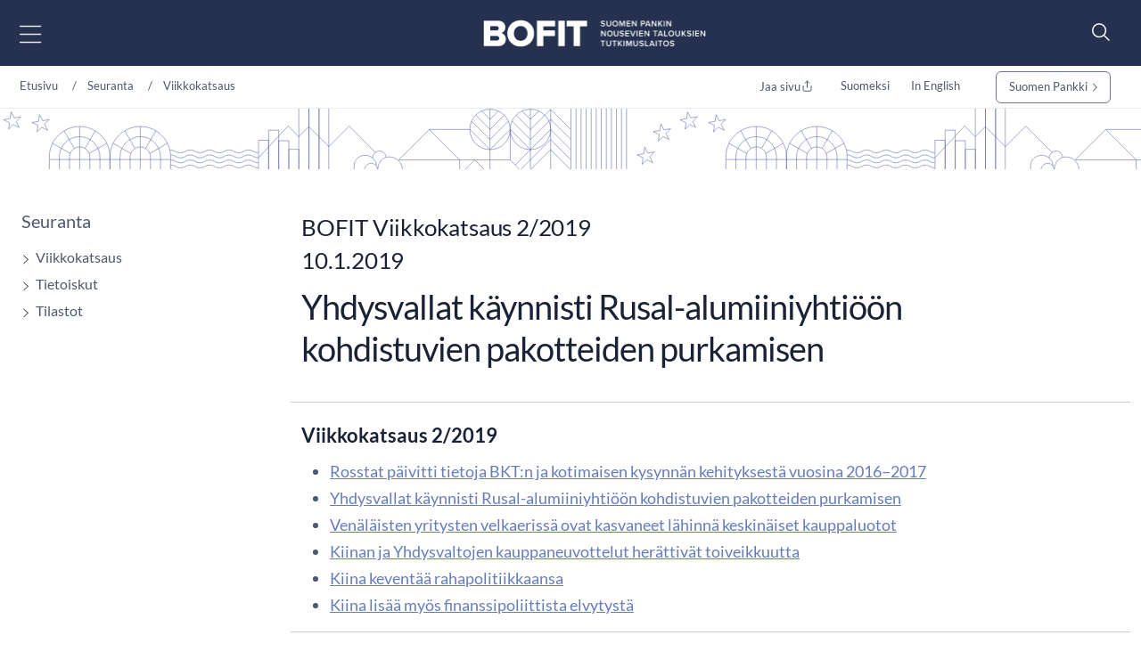

--- FILE ---
content_type: text/html; charset=utf-8
request_url: https://www.bofit.fi/fi/seuranta/viikkokatsaus/2019/vw201902_2/
body_size: 15077
content:



<!DOCTYPE html>
<html lang="fi" prefix="og: http://ogp.me/ns#">
<head>
    <title>Yhdysvallat k&#xE4;ynnisti Rusal-alumiiniyhti&#xF6;&#xF6;n kohdistuvien pakotteiden purkamisen</title>
    <meta charset="utf-8" />
    <meta http-equiv="X-UA-Compatible" content="IE=10" />
    <meta name="viewport" content="width=device-width, initial-scale=1.0" />
    <meta name="description" content="Suomen Pankin nousevien talouksien tutkimuslaitos, BOFIT, on kansainv&#xE4;lisesti korkeatasoinen nouseviin talouksiin ja koko maailmantalouden ilmi&#xF6;ihin erikoistunut tutkimuslaitos." />
    <meta name="keywords" content="Ven&#xE4;j&#xE4;" />

    <meta name="author" content="BOFIT">

    <link rel="apple-touch-icon" sizes="180x180" href="/img/favicons/apple-touch-icon.png">



        <link rel="icon" type="image/png" href="/img/favicons/favicon-32x32.png" sizes="32x32">
        <link rel="icon" type="image/png" href="/img/favicons/favicon-16x16.png" sizes="16x16">
    <link rel="manifest" href="/img/favicons/manifest.json">
    <meta name="msapplication-TileColor" content="#ffffff">
    <meta name="msapplication-TileImage" content="/img/favicons/mstile-144x144.png">
    <meta name="theme-color" content="#ffffff">

    <meta name="twitter:card" content="summary">
    <meta name="twitter:site">
    <meta name="twitter:title" content="Yhdysvallat k&#xE4;ynnisti Rusal-alumiiniyhti&#xF6;&#xF6;n kohdistuvien pakotteiden purkamisen">
    <meta name="twitter:description" content="Suomen Pankin nousevien talouksien tutkimuslaitos, BOFIT, on kansainv&#xE4;lisesti korkeatasoinen nouseviin talouksiin ja koko maailmantalouden ilmi&#xF6;ihin erikoistunut tutkimuslaitos.">
    <meta name="twitter:image" content="https://www.bofit.fi/globalassets/bofit/kuvat/seuranta/bofit-viikkokatsaus-1920x1080.jpg">

    <meta property="og:title" content="Yhdysvallat k&#xE4;ynnisti Rusal-alumiiniyhti&#xF6;&#xF6;n kohdistuvien pakotteiden purkamisen" />
    <meta property="og:url" content="/fi/seuranta/viikkokatsaus/2019/vw201902_2/" />
    <meta property="og:image" content="https://www.bofit.fi/globalassets/bofit/kuvat/seuranta/bofit-viikkokatsaus-1920x1080.jpg" />
    <meta property="og:description" content="Suomen Pankin nousevien talouksien tutkimuslaitos, BOFIT, on kansainv&#xE4;lisesti korkeatasoinen nouseviin talouksiin ja koko maailmantalouden ilmi&#xF6;ihin erikoistunut tutkimuslaitos." />
    <meta property="og:site_name" content="BOFIT" />



    <link href="https://www.bofit.fi/fi/seuranta/viikkokatsaus/2019/vw201902_2/" rel="canonical" />
    <link href="https://www.bofit.fi/en/monitoring/weekly/2019/vw201902_2/" hreflang="en" rel="alternate" /><link href="https://www.bofit.fi/fi/seuranta/viikkokatsaus/2019/vw201902_2/" hreflang="fi" rel="alternate" />

    <meta name="google-site-verification" content="_sKMrHuECQvfU58WXx1jRXHNkekKR_C8uEb4KVG2svI" />
    <script type="text/javascript">!function(T,l,y){var S=T.location,k="script",D="instrumentationKey",C="ingestionendpoint",I="disableExceptionTracking",E="ai.device.",b="toLowerCase",w="crossOrigin",N="POST",e="appInsightsSDK",t=y.name||"appInsights";(y.name||T[e])&&(T[e]=t);var n=T[t]||function(d){var g=!1,f=!1,m={initialize:!0,queue:[],sv:"5",version:2,config:d};function v(e,t){var n={},a="Browser";return n[E+"id"]=a[b](),n[E+"type"]=a,n["ai.operation.name"]=S&&S.pathname||"_unknown_",n["ai.internal.sdkVersion"]="javascript:snippet_"+(m.sv||m.version),{time:function(){var e=new Date;function t(e){var t=""+e;return 1===t.length&&(t="0"+t),t}return e.getUTCFullYear()+"-"+t(1+e.getUTCMonth())+"-"+t(e.getUTCDate())+"T"+t(e.getUTCHours())+":"+t(e.getUTCMinutes())+":"+t(e.getUTCSeconds())+"."+((e.getUTCMilliseconds()/1e3).toFixed(3)+"").slice(2,5)+"Z"}(),iKey:e,name:"Microsoft.ApplicationInsights."+e.replace(/-/g,"")+"."+t,sampleRate:100,tags:n,data:{baseData:{ver:2}}}}var h=d.url||y.src;if(h){function a(e){var t,n,a,i,r,o,s,c,u,p,l;g=!0,m.queue=[],f||(f=!0,t=h,s=function(){var e={},t=d.connectionString;if(t)for(var n=t.split(";"),a=0;a<n.length;a++){var i=n[a].split("=");2===i.length&&(e[i[0][b]()]=i[1])}if(!e[C]){var r=e.endpointsuffix,o=r?e.location:null;e[C]="https://"+(o?o+".":"")+"dc."+(r||"services.visualstudio.com")}return e}(),c=s[D]||d[D]||"",u=s[C],p=u?u+"/v2/track":d.endpointUrl,(l=[]).push((n="SDK LOAD Failure: Failed to load Application Insights SDK script (See stack for details)",a=t,i=p,(o=(r=v(c,"Exception")).data).baseType="ExceptionData",o.baseData.exceptions=[{typeName:"SDKLoadFailed",message:n.replace(/\./g,"-"),hasFullStack:!1,stack:n+"\nSnippet failed to load ["+a+"] -- Telemetry is disabled\nHelp Link: https://go.microsoft.com/fwlink/?linkid=2128109\nHost: "+(S&&S.pathname||"_unknown_")+"\nEndpoint: "+i,parsedStack:[]}],r)),l.push(function(e,t,n,a){var i=v(c,"Message"),r=i.data;r.baseType="MessageData";var o=r.baseData;return o.message='AI (Internal): 99 message:"'+("SDK LOAD Failure: Failed to load Application Insights SDK script (See stack for details) ("+n+")").replace(/\"/g,"")+'"',o.properties={endpoint:a},i}(0,0,t,p)),function(e,t){if(JSON){var n=T.fetch;if(n&&!y.useXhr)n(t,{method:N,body:JSON.stringify(e),mode:"cors"});else if(XMLHttpRequest){var a=new XMLHttpRequest;a.open(N,t),a.setRequestHeader("Content-type","application/json"),a.send(JSON.stringify(e))}}}(l,p))}function i(e,t){f||setTimeout(function(){!t&&m.core||a()},500)}var e=function(){var n=l.createElement(k);n.src=h;var e=y[w];return!e&&""!==e||"undefined"==n[w]||(n[w]=e),n.onload=i,n.onerror=a,n.onreadystatechange=function(e,t){"loaded"!==n.readyState&&"complete"!==n.readyState||i(0,t)},n}();y.ld<0?l.getElementsByTagName("head")[0].appendChild(e):setTimeout(function(){l.getElementsByTagName(k)[0].parentNode.appendChild(e)},y.ld||0)}try{m.cookie=l.cookie}catch(p){}function t(e){for(;e.length;)!function(t){m[t]=function(){var e=arguments;g||m.queue.push(function(){m[t].apply(m,e)})}}(e.pop())}var n="track",r="TrackPage",o="TrackEvent";t([n+"Event",n+"PageView",n+"Exception",n+"Trace",n+"DependencyData",n+"Metric",n+"PageViewPerformance","start"+r,"stop"+r,"start"+o,"stop"+o,"addTelemetryInitializer","setAuthenticatedUserContext","clearAuthenticatedUserContext","flush"]),m.SeverityLevel={Verbose:0,Information:1,Warning:2,Error:3,Critical:4};var s=(d.extensionConfig||{}).ApplicationInsightsAnalytics||{};if(!0!==d[I]&&!0!==s[I]){var c="onerror";t(["_"+c]);var u=T[c];T[c]=function(e,t,n,a,i){var r=u&&u(e,t,n,a,i);return!0!==r&&m["_"+c]({message:e,url:t,lineNumber:n,columnNumber:a,error:i}),r},d.autoExceptionInstrumented=!0}return m}(y.cfg);function a(){y.onInit&&y.onInit(n)}(T[t]=n).queue&&0===n.queue.length?(n.queue.push(a),n.trackPageView({})):a()}(window,document,{
src: "https://js.monitor.azure.com/scripts/b/ai.2.min.js", // The SDK URL Source
crossOrigin: "anonymous", 
cfg: { // Application Insights Configuration
    connectionString: 'InstrumentationKey=a6e519a7-0d7c-42e3-b446-02ca4ffc1b18;IngestionEndpoint=https://northeurope-4.in.applicationinsights.azure.com/;LiveEndpoint=https://northeurope.livediagnostics.monitor.azure.com/;ApplicationId=59226dda-fcb2-4ec3-bc05-c673726ab7b6'
}});</script>

    <script src="//use.typekit.net/vip7lbb.js"></script>
    <script>try { Typekit.load({ async: false }); } catch (e) { }</script>


    <script src="/js/jquery-3.7.1.min.js"></script>
    <script src="/js/bootstrap.bundle.min.js"></script>
    <script src="/js/jquery-ui-1.14.1.custom/jquery-ui.min.js"></script>
    <script src="/js/jquery-migrate-3.5.2.min.js"></script>

    <!-- Google Consent Mode -->
<script>
    window.dataLayer = window.dataLayer || [];
    function gtag() { dataLayer.push(arguments); }
        gtag('consent', 'default', {
            'ad_storage': 'denied',
            'ad_user_data': 'denied',
            'ad_personalization': 'denied',
            'analytics_storage': 'denied',
            'wait_for_update': 500
        });
        gtag('set', 'ads_data_redaction', true);
</script>
<!-- /End Google Consent Mode -->
<script id="CookieConsent" src="https://policy.app.cookieinformation.com/uc.js" data-culture="FI" type="text/javascript" data-gcm-version="2.0"></script>
 


        <script src="/dist/script.bundle.js?v=HpVLMOWAnf6obs6Qui6321Y-51vFNmd8nXSba0e9JCo"></script>
        <link rel="stylesheet" href="/dist/bootstrap.bundle.css?v=GcJqzgycoT96RiUZVQkGmRlIVwFIOGiGpPauLIpDOms" />
        <link rel="stylesheet" href="/dist/styles.bundle.css?v=qtmyO0q0jlg61wJ8u5X_fbkY7ScTKXyvDV16eIzkTxI" />
        <link rel="stylesheet" href="/dist/theme.bundle.css?v=8Uh2-8ETwZnaIaGGwLWcwjuHWB2-WC_DUHLjSAAP2TA" />
    <link rel="stylesheet" href="/js/jquery-ui-1.14.1.custom/jquery-ui.min.css" />



    <script type="text/javascript">
        var today = '2026-01-27';
    </script>


    




</head>

<body>


    
    


    


<header class="site-header nocontent" role="banner">
    <a href="#page-content" class="visually-hidden visually-hidden-focusable">Siirry sis&#xE4;lt&#xF6;&#xF6;n</a>
    <div id="svg-icons" style="display:none;"></div>
    <div class="hd-container site-header-top">
        <div class="navbar">

            

<nav class="primary" id="nav-main" aria-label="Päävalikko">
    <div class="menu-toggler">
        <button type="button" id="menu-toggle" class="btn menu-btn" data-toggle 
        aria-label="Avaa päävalikko" 
        aria-expanded="false" aria-controls="#main-menu">
            <img src="/svg/menu-open.svg" class="menu-open" alt="" />
            <img src="/svg/menu-close.svg" class="menu-close" alt="" />
        </button>
    </div>
    <div class="main-menu" id="main-menu">
            <div class="mobile-languages breadcrumb-area">
                

<div class="language-selection">
    <ul>
        
                                    <li><a href="/fi/seuranta/viikkokatsaus/2019/vw201902_2/">Suomeksi</a></li>
                                    <li><a href="/en/monitoring/weekly/2019/vw201902_2/">In English</a></li>
       
        <li class="share mobile-share">
            <a href="#" id="share-some-btn-mobile" class="dropdown-toggle" data-bs-toggle="dropdown" aria-controls="share-some-mobile" aria-expanded="false" title="Jaa sivu">
                <img src="/svg/share-new.svg" alt="" />
            </a>            <div class="social-media dropdown-menu" id="share-some-mobile">
                <div class="text">
                    <span>Jaa sivu</span>
                </div>
                <div class="links">
                    <a class="share" data-share-url="https://twitter.com/intent/tweet?url="
                       data-share-height="450"
                       data-share-width="550"
                       data-snb-pagename="X"
                       data-snb-section="Some sharing"
                       aria-label="X"><img src="/svg/twitter.svg" alt="" /></a>
                    <a class="share" data-share-url="http://www.linkedin.com/shareArticle?mini=true&url="
                       data-share-height="570"
                       data-share-width="520"
                       data-snb-pagename="LinkedIn"
                       data-snb-section="Some sharing"
                       aria-label="LinkedIn"><img src="/svg/linkedin.svg" alt="" /></a>
                    <a class="share" data-share-url="https://www.facebook.com/sharer/sharer.php?u="
                       data-share-height="626"
                       data-share-width="436"
                       data-snb-pagename="Facebook"
                       data-snb-section="Some sharing"
                       aria-label="Facebook"><img src="/svg/facebook.svg" alt="" /></a>
                </div>
            </div>
        </li>
    </ul>
</div>

            </div>
            <ul class="first-level">
                    <li>
                        <div class="link-frame">
                            <a href="/fi/">
                                Etusivu
                            </a>
                        </div>
                    </li>
                        <li class=" has-dropdown has-children">

                <div class="link-frame">

<a href="/fi/bofit/">BOFIT</a>                    
                    <button class="toggle" aria-expanded="false" aria-controls="#secondlevel-4007bdf2-390d-468b-bd57-a06321f4006b" aria-label="Toggle"><img src="/svg/arrowhead-right-thin.svg" alt="" /></button>
                    


                </div>
                <ul class="second-level" id="secondlevel-4007bdf2-390d-468b-bd57-a06321f4006b">
                        <li class="back">
                            <button class="menu-back" aria-label="back" aria-controls="#secondlevel-4007bdf2-390d-468b-bd57-a06321f4006b">
                                <img src="/svg/back.svg" alt="" />
                            </button>
                        </li>
                                <li class="  has-children">
            <div class="link-frame">
<a href="/fi/bofit/uutiset/">Uutiset</a>
                <button class="toggle" aria-expanded="false" aria-controls="#thirdlevel-22be8b6b-e5c8-41eb-b63c-d2b019919fbd" aria-label="Toggle"><img src="/svg/arrowhead-right-thin.svg" alt="" /></button>
            </div>
                <ul class="third-level" id="thirdlevel-22be8b6b-e5c8-41eb-b63c-d2b019919fbd">
                    <li class="back">
                        <button class="menu-back" aria-label="back" aria-controls="#thirdlevel-22be8b6b-e5c8-41eb-b63c-d2b019919fbd">
                            <img src="/svg/back.svg" alt="" />
                        </button>
                    </li>
                            <li class=" ">
            <div class="link-frame">
<a href="/fi/bofit/uutiset/2026/">2026</a>            </div>
        </li>
        <li class=" ">
            <div class="link-frame">
<a href="/fi/bofit/uutiset/2025/">2025</a>            </div>
        </li>
        <li class=" ">
            <div class="link-frame">
<a href="/fi/bofit/uutiset/2024/">2024</a>            </div>
        </li>
        <li class=" ">
            <div class="link-frame">
<a href="/fi/bofit/uutiset/2023/">2023</a>            </div>
        </li>
        <li class=" ">
            <div class="link-frame">
<a href="/fi/bofit/uutiset/2022/">2022</a>            </div>
        </li>
        <li class=" ">
            <div class="link-frame">
<a href="/fi/bofit/uutiset/2021/">2021</a>            </div>
        </li>
        <li class=" ">
            <div class="link-frame">
<a href="/fi/bofit/uutiset/2020/">2020</a>            </div>
        </li>
        <li class=" ">
            <div class="link-frame">
<a href="/fi/bofit/uutiset/2019/">2019</a>            </div>
        </li>

                </ul>
        </li>

                </ul>
        </li>
        <li class="">

                <div class="link-frame">
<a href="/fi/henkilosto/">Henkil&#xF6;st&#xF6;</a>                </div>
        </li>
        <li class=" active has-dropdown has-children">

                <div class="link-frame">

<a href="/fi/seuranta/">Seuranta</a>                    
                    <button class="toggle" aria-expanded="false" aria-controls="#secondlevel-ce417307-fdb0-4ea5-97e1-1c14d6498dc0" aria-label="Toggle"><img src="/svg/arrowhead-right-thin.svg" alt="" /></button>
                    


                </div>
                <ul class="second-level" id="secondlevel-ce417307-fdb0-4ea5-97e1-1c14d6498dc0">
                        <li class="back">
                            <button class="menu-back" aria-label="back" aria-controls="#secondlevel-ce417307-fdb0-4ea5-97e1-1c14d6498dc0">
                                <img src="/svg/back.svg" alt="" />
                            </button>
                        </li>
                                <li class=" active has-children">
            <div class="link-frame">
<a aria-current="page" href="/fi/seuranta/viikkokatsaus/">Viikkokatsaus</a>
                <button class="toggle" aria-expanded="false" aria-controls="#thirdlevel-4ea08763-6757-4c6d-af7a-00cf97bd1da8" aria-label="Toggle"><img src="/svg/arrowhead-right-thin.svg" alt="" /></button>
            </div>
                <ul class="third-level" id="thirdlevel-4ea08763-6757-4c6d-af7a-00cf97bd1da8">
                    <li class="back">
                        <button class="menu-back" aria-label="back" aria-controls="#thirdlevel-4ea08763-6757-4c6d-af7a-00cf97bd1da8">
                            <img src="/svg/back.svg" alt="" />
                        </button>
                    </li>
                            <li class=" ">
            <div class="link-frame">
<a href="/fi/seuranta/viikkokatsaus/tilausohje/">Viikkokatsauksen tilaaminen</a>            </div>
        </li>
        <li class=" ">
            <div class="link-frame">
<a href="/fi/seuranta/viikkokatsaus/arkistohaku/">Arkistohaku</a>            </div>
        </li>

                </ul>
        </li>
        <li class="  has-children">
            <div class="link-frame">
<a href="/fi/seuranta/tietoiskut/">Tietoiskut</a>
                <button class="toggle" aria-expanded="false" aria-controls="#thirdlevel-02f1237f-d000-43fa-92c5-0a31e4538daf" aria-label="Toggle"><img src="/svg/arrowhead-right-thin.svg" alt="" /></button>
            </div>
                <ul class="third-level" id="thirdlevel-02f1237f-d000-43fa-92c5-0a31e4538daf">
                    <li class="back">
                        <button class="menu-back" aria-label="back" aria-controls="#thirdlevel-02f1237f-d000-43fa-92c5-0a31e4538daf">
                            <img src="/svg/back.svg" alt="" />
                        </button>
                    </li>
                            <li class=" ">
            <div class="link-frame">
<a href="/fi/seuranta/tietoiskut/venaja-tietoisku/">Ven&#xE4;j&#xE4;-tietoisku</a>            </div>
        </li>
        <li class=" ">
            <div class="link-frame">
<a href="/fi/seuranta/tietoiskut/kiina-tietoisku/">Kiina-tietoisku</a>            </div>
        </li>

                </ul>
        </li>
        <li class="  has-children">
            <div class="link-frame">
<a href="/fi/seuranta/tilastot/">Tilastot</a>
                <button class="toggle" aria-expanded="false" aria-controls="#thirdlevel-aa874f46-31ad-4b64-97af-11fab06da0ae" aria-label="Toggle"><img src="/svg/arrowhead-right-thin.svg" alt="" /></button>
            </div>
                <ul class="third-level" id="thirdlevel-aa874f46-31ad-4b64-97af-11fab06da0ae">
                    <li class="back">
                        <button class="menu-back" aria-label="back" aria-controls="#thirdlevel-aa874f46-31ad-4b64-97af-11fab06da0ae">
                            <img src="/svg/back.svg" alt="" />
                        </button>
                    </li>
                            <li class=" ">
            <div class="link-frame">
<a href="/fi/seuranta/tilastot/venaja-tilastot/">Ven&#xE4;j&#xE4;-tilastot</a>            </div>
        </li>
        <li class=" ">
            <div class="link-frame">
<a href="/fi/seuranta/tilastot/ukraina-tilastot/">Ukraina-tilastot</a>            </div>
        </li>
        <li class=" ">
            <div class="link-frame">
<a href="/fi/seuranta/tilastot/kiina-tilastot/">Kiina-tilastot</a>            </div>
        </li>
        <li class=" ">
            <div class="link-frame">
<a href="/fi/seuranta/tilastot/kiinan-talouskasvun-vaihtoehtoiset-kuvaajat/">Kiinan talouskavun vaihtoehtoiset kuvaajat</a>            </div>
        </li>

                </ul>
        </li>

                </ul>
        </li>
        <li class=" has-dropdown has-children">

                <div class="link-frame">

<a href="/fi/ennusteet/">Ennusteet</a>                    
                    <button class="toggle" aria-expanded="false" aria-controls="#secondlevel-34c37c82-d653-40b8-b462-68fa44a88aac" aria-label="Toggle"><img src="/svg/arrowhead-right-thin.svg" alt="" /></button>
                    


                </div>
                <ul class="second-level" id="secondlevel-34c37c82-d653-40b8-b462-68fa44a88aac">
                        <li class="back">
                            <button class="menu-back" aria-label="back" aria-controls="#secondlevel-34c37c82-d653-40b8-b462-68fa44a88aac">
                                <img src="/svg/back.svg" alt="" />
                            </button>
                        </li>
                                <li class=" ">
            <div class="link-frame">
<a href="/fi/ennusteet/viimeisin-venaja-ennuste/">Ven&#xE4;j&#xE4;-ennuste</a>
            </div>
        </li>
        <li class=" ">
            <div class="link-frame">
<a href="/fi/ennusteet/viimeisin-kiina-ennuste/">Kiina-ennuste</a>
            </div>
        </li>
        <li class=" ">
            <div class="link-frame">
<a href="/fi/ennusteet/venaja-ennuste/">Aikaisemmat Ven&#xE4;j&#xE4;-ennusteet</a>
            </div>
        </li>
        <li class=" ">
            <div class="link-frame">
<a href="/fi/ennusteet/kiina-ennuste/">Aikaisemmat Kiina-ennusteet</a>
            </div>
        </li>

                </ul>
        </li>
        <li class=" has-dropdown has-children">

                <div class="link-frame">

<a href="/fi/julkaisut/">Julkaisut</a>                    
                    <button class="toggle" aria-expanded="false" aria-controls="#secondlevel-4e56060b-cc31-41cd-a7bf-4e44072cc3f7" aria-label="Toggle"><img src="/svg/arrowhead-right-thin.svg" alt="" /></button>
                    


                </div>
                <ul class="second-level" id="secondlevel-4e56060b-cc31-41cd-a7bf-4e44072cc3f7">
                        <li class="back">
                            <button class="menu-back" aria-label="back" aria-controls="#secondlevel-4e56060b-cc31-41cd-a7bf-4e44072cc3f7">
                                <img src="/svg/back.svg" alt="" />
                            </button>
                        </li>
                                <li class=" ">
            <div class="link-frame">
<a href="/fi/julkaisut/bofit-discussion-papers/">BOFIT Discussion Papers</a>
            </div>
        </li>
        <li class=" ">
            <div class="link-frame">
<a href="/fi/julkaisut/bofit-policy-brief/">BOFIT Policy Brief</a>
            </div>
        </li>
        <li class=" ">
            <div class="link-frame">
<a href="/fi/julkaisut/bofit-blogit/">BOFIT-blogit</a>
            </div>
        </li>
        <li class=" ">
            <div class="link-frame">
<a href="/fi/julkaisut/vertaisarvioidut-tutkimukset/">Vertaisarvioidut tutkimukset</a>
            </div>
        </li>
        <li class=" ">
            <div class="link-frame">
<a href="/fi/julkaisut/julkaisusarjojen-digitaaliset-arkistot/">Julkaisusarjojen digitaaliset arkistot</a>
            </div>
        </li>

                </ul>
        </li>
        <li class=" has-dropdown has-children">

                <div class="link-frame">

<a href="/fi/tutkimus/">Tutkimus</a>                    
                    <button class="toggle" aria-expanded="false" aria-controls="#secondlevel-e831b43a-5dad-4f99-8378-75c5d90d9b37" aria-label="Toggle"><img src="/svg/arrowhead-right-thin.svg" alt="" /></button>
                    


                </div>
                <ul class="second-level" id="secondlevel-e831b43a-5dad-4f99-8378-75c5d90d9b37">
                        <li class="back">
                            <button class="menu-back" aria-label="back" aria-controls="#secondlevel-e831b43a-5dad-4f99-8378-75c5d90d9b37">
                                <img src="/svg/back.svg" alt="" />
                            </button>
                        </li>
                                <li class=" ">
            <div class="link-frame">
<a href="/fi/tutkimus/konferenssit-ja-tyopajat/">Konferenssit ja ty&#xF6;pajat</a>
            </div>
        </li>
        <li class=" ">
            <div class="link-frame">
<a href="/fi/tutkimus/seminaarit/">Seminaarit</a>
            </div>
        </li>
        <li class=" ">
            <div class="link-frame">
<a href="/fi/julkaisut/bofit-discussion-papers/">BOFIT Discussion Papers</a>
            </div>
        </li>

                </ul>
        </li>
        <li class=" has-dropdown has-children">

                <div class="link-frame">

<a href="/fi/vierailevien-tutkijoiden-ohjelma/">Vierailevien tutkijoiden ohjelma</a>                    
                    <button class="toggle" aria-expanded="false" aria-controls="#secondlevel-156d412a-2322-44ba-a928-bbc31d453bab" aria-label="Toggle"><img src="/svg/arrowhead-right-thin.svg" alt="" /></button>
                    


                </div>
                <ul class="second-level" id="secondlevel-156d412a-2322-44ba-a928-bbc31d453bab">
                        <li class="back">
                            <button class="menu-back" aria-label="back" aria-controls="#secondlevel-156d412a-2322-44ba-a928-bbc31d453bab">
                                <img src="/svg/back.svg" alt="" />
                            </button>
                        </li>
                                <li class=" ">
            <div class="link-frame">
<a href="/fi/vierailevien-tutkijoiden-ohjelma/bofit-visiting-researchers-programme/">BOFIT Visiting Researchers programme</a>
            </div>
        </li>
        <li class=" ">
            <div class="link-frame">
<a href="/fi/vierailevien-tutkijoiden-ohjelma/vierailevat-tutkijat/">Vierailevat tutkijat</a>
            </div>
        </li>
        <li class=" ">
            <div class="link-frame">
<a href="/fi/vierailevien-tutkijoiden-ohjelma/aikaisemmat-vierailijat/">Aikaisemmat vierailijat</a>
            </div>
        </li>
        <li class=" ">
            <div class="link-frame">
<a href="/fi/vierailevien-tutkijoiden-ohjelma/bofit-research-postituslista/">BOFIT Research -postituslista</a>
            </div>
        </li>

                </ul>
        </li>
        <li class="">

                <div class="link-frame">
<a href="/fi/haku/">Haku</a>                </div>
        </li>

                    <li class="mobile-extra">
                        <div class="link-frame">
                        <a href="https://www.suomenpankki.fi/fi/">
Suomen Pankki                        </a>
                        </div>
                        
                    </li>
            </ul>
    </div>
</nav>

            <div class="top-nav">
                    <ul class="top-links">
                        <li>
                                <a href="/fi/bofit/" title="BOFIT">
                                BOFIT
                            </a>
                        </li>
                        <li>
                                <a href="/fi/henkilosto/" title="Henkil&#xF6;st&#xF6;">
                                Henkil&#xF6;st&#xF6;
                            </a>
                        </li>
                        <li>
                                <a href="/fi/seuranta/" title="Seuranta">
                                Seuranta
                            </a>
                        </li>
                        <li>
                                <a href="/fi/ennusteet/" title="Ennusteet">
                                Ennusteet
                            </a>
                        </li>
                    </ul>

                <figure class="logo">
                    <a href="/fi/" title="BOFIT">
                        <img src="/link/8facd3505533485c8b364d8b01ec6d7c.aspx" alt="Suomen Pankki" role="presentation" loading="lazy">
                    </a>
                </figure>

                    <ul class="top-links">
                            <li>
                            <a href="/fi/julkaisut/" title="Julkaisut">
                                Julkaisut
                            </a>
                            </li>
                            <li>
                            <a href="/fi/tutkimus/" title="Tutkimus">
                                Tutkimus
                            </a>
                            </li>
                            <li>
                            <a href="/fi/vierailevien-tutkijoiden-ohjelma/" title="Vierailevien tutkijoiden ohjelma">
                                Vierailevien tutkijoiden ohjelma
                            </a>
                            </li>
                            <li>
                            <a href="/fi/haku/" title="Haku">
                                Haku
                            </a>
                            </li>
                    </ul>
                </div>
            
<form action="/fi/haku/" id="header-search-form-top" method="get" role="search">                                                    <div id="header-search-toggler">
                                                        <button id="search-toggle" aria-label="Search" aria-expanded="false" aria-controls="header-search">
                                                            <img src="/svg/search-new.svg" alt="" />
                                                        </button>
                                                    </div>
</form>            
<form action="/fi/haku/" id="header-search-form" method="get" role="search">                                                <div id="header-search">
                                                    <div class="input-group">
                                                        <input placeholder="Hakusanat" type="text" class="search-query" name="q" id="search-query" aria-label="Hakusanat">
                                                        <button class="input-group-button button searchButton hide-for-large" title="Hae" id="header-search-submit" name="header-search-submit" aria-label="Hae" aria-hidden="true">
                                                            <img src="/svg/search.svg" alt="" />
                                                        </button>
                                                    </div>
                                                </div>
</form>        </div>
    </div>

    

   
</header>
<script>
    function menuHeight() {
        $('#main-menu').css({
            'visibility': 'hidden',
            'display': 'block'
        });
        const originalHeight = $('#main-menu').outerHeight();
        //console.log("original height: " + originalHeight);
        let submenuHeight = 0;
        
        $('#main-menu .open-menu').each(function () {
            $(this).css({
                'visibility': 'hidden',
                'display': 'block'
            });
            //console.log('open height ' + $(this).outerHeight());
            if ($(this).outerHeight() > submenuHeight) {
                submenuHeight = $(this).outerHeight();
                //console.log("Submenu height " + submenuHeight);
            }

            $(this).css({
                'visibility': 'inherit',
                
            });
        });
        //console.log("Final height " + submenuHeight);
        if ($('#menu-toggle').hasClass('open')) {
            $('#main-menu').css({
                'visibility': 'inherit',
            });
        } else {
            $('#main-menu').css({
                'visibility': 'inherit',
                'display': 'none'
            });
        }
        
        if (submenuHeight === 0) {
            $('.main-menu').css('height', 'auto');
        } else {
            $('.main-menu').css('height', submenuHeight + 120);
        }
    }

    $(function () {
        $('#main-menu .current').each(function () {
            $(this).parents('ul').addClass('open-menu').show();
            $(this).parents('ul').siblings('.link-frame').children('.toggle').attr('aria-expanded', 'true').addClass('open');
        });

        //const originalHeight = $('#main-menu').outerHeight();
        //  menuHeight();

        

        $('#menu-toggle').on('click', function () {
            if ($(this).attr('aria-expanded') === "false") {
                $(this).attr('aria-expanded', 'true');
                $(this).addClass('open');
                $('#main-menu .first-level').addClass('open-menu');
                menuHeight();
                $('#main-menu').fadeIn('fast');
            } else {
                $(this).attr('aria-expanded', 'false');
                $(this).removeClass('open');
                $('#main-menu .first-level').removeClass('open-menu');
                $('#main-menu').fadeOut('fast');
                menuHeight();
            }
            
        });

        $('.toggle').on('click', function () {
            $(this).parentsUntil('ul').siblings('.has-children').each(function () {
                $(this).children('.link-frame').children('.toggle').attr('aria-expanded', 'false').removeClass('open'); /* Ei aina tapahdu?! */
                $(this).children('ul').fadeOut('fast').removeClass('open-menu');
            });
            //$(this).parent('.link-frame').siblings('ul').fadeToggle();
            if ($(this).attr('aria-expanded') === "false") {
                $(this).attr('aria-expanded', 'true');
                $(this).addClass('open');
                $(this).parent('.link-frame').siblings('ul').addClass('open-menu');

                menuHeight();

                $(this).parent('.link-frame').siblings('ul').fadeIn('fast');
            } else {
                $(this).attr('aria-expanded', 'false');
                $(this).removeClass('open');
                $(this).parent('.link-frame').siblings('ul').removeClass('open-menu');

                

                $(this).parent('.link-frame').siblings('ul').fadeOut('fast');
                menuHeight();
            }

            

            // //console.log("Main menu height " + $('#main-menu').outerHeight());
            // let submenuHeight = 0;
            // $('.open-menu').each(function () {
            //     //console.log('open height ' + $(this).outerHeight());
            //     if ($(this).outerHeight() > submenuHeight && $(this).outerHeight() > originalHeight) {
            //         submenuHeight = $(this).outerHeight();
            //         //console.log("Submenu height " + submenuHeight);
            //     }

            // });
            // //console.log("Final height " + submenuHeight);

            // if (submenuHeight === 0) {
            //     $('.main-menu').css('height', 'auto');
            // } else {
            //     $('.main-menu').css('height', submenuHeight+120);
            // }
        });


        $('#search-toggle').on('click', function (e) {
            e.preventDefault();
            $('#header-search-form').slideToggle();
        });


        // If the target of the click isn't the container
        $(document).mouseup(function (e) {
            var container = $(".site-header");

            // If the target of the click isn't the container
            if (!container.is(e.target) && container.has(e.target).length === 0) {
                $('#menu-toggle').removeClass("open").attr('aria-expanded', 'false');
                $('#main-menu').fadeOut();

                $('#search-toggle').removeClass('open').attr('aria-expanded', 'false');
                $('#header-search-form').slideUp();
            }

        });

        $('.menu-back').on('click', function () {
            //console.log("past");
            $(this).closest('ul').siblings('.link-frame').children('.toggle').attr('aria-expanded', 'false');
            $(this).closest('ul').fadeOut();
        });
        
        $(document).on('keydown', function (e) {
            if (e.keyCode === 27) {
                $('#main-menu').fadeOut();
                $('#menu-toggle').removeClass('open').attr('aria-expanded', 'false');
            }
        });
        
        $('#main-menu').on('focusout', (function (event) {
            
            if (!$(event.relatedTarget).closest('#main-menu').length && !$(event.relatedTarget).is('#menu-toggle') && $(window).width() > 1379) {
                $('#main-menu').fadeOut();
                $('#menu-toggle').removeClass('open').attr('aria-expanded', 'false');
            }
        }));
    });
</script>
    


<nav aria-label="breadcrum" class="breadcrumb-area">
    <div class="hd-container">
	<ol class="breadcrumb d-none d-lg-flex">
		<li class="breadcrumb-item">
                    <a href="/fi/">
                        Etusivu
                    </a>
		</li>
		                <li class="breadcrumb-item">
	                <a href="/fi/seuranta/">Seuranta</a>
                </li>
                <li class="breadcrumb-item">
	                <a href="/fi/seuranta/viikkokatsaus/">Viikkokatsaus</a>
                </li>

	</ol>
        <ol class="breadcrumb language-container">
        
            

<div class="language-selection">
    <ul>
        <li class="share">
            <a href="#" id="share-some-btn" class=" dropdown-toggle" data-bs-toggle="dropdown" aria-controls="share-some" aria-expanded="false">Jaa sivu <img src="/svg/share-new.svg" alt="" /></a> 
            <div class="social-media dropdown-menu" id="share-some">
                <a class="share" data-share-url="https://twitter.com/intent/tweet?url="
                   data-share-height="450"
                   data-share-width="550"
                   data-snb-pagename="X"
                   data-snb-section="Some sharing"
                   aria-label="X"><img src="/svg/twitter.svg" alt="" /></a>
                <a class="share" data-share-url="http://www.linkedin.com/shareArticle?mini=true&url="
                   data-share-height="570"
                   data-share-width="520"
                   data-snb-pagename="LinkedIn"
                   data-snb-section="Some sharing"
                   aria-label="LinkedIn"><img src="/svg/linkedin.svg" alt="" /></a>
                <a class="share" data-share-url="https://www.facebook.com/sharer/sharer.php?u="
                   data-share-height="626"
                   data-share-width="436"
                   data-snb-pagename="Facebook"
                   data-snb-section="Some sharing"
                   aria-label="Facebook"><img src="/svg/facebook.svg" alt="" /></a>
            </div>
        </li>
                        <li><a href="/fi/seuranta/viikkokatsaus/2019/vw201902_2/">Suomeksi</a></li>
                        <li><a href="/en/monitoring/weekly/2019/vw201902_2/">In English</a></li>
       
            <li class="extra">
                <a href="https://www.suomenpankki.fi/fi/" class="btn btn-link">
Suomen Pankki                        <img src="/svg/arrowhead-right-thin.svg" alt="">
                </a>
            </li>
    </ul>
</div>

        </ol>
    </div>
</nav>


    <main class="container-fluid">

        <div id="page-content">
            

<section class="row fullwidth ">
    <div class="col-12 page-body   mb-0">
        <div class="container-fluid top-area">
        <div class="hd-container">
            <div class="row">
                <div class="d-none d-xl-block col-xl-3 col-xxl-2 offset-xxl-1">
                    


    <nav id="sidenav">
       <span class="top-link">
            <a href="/fi/seuranta/">Seuranta</a>
        </span>
        <ul>
                        <li>
                        <button class="side-toggle" aria-label="Avaa" aria-expanded="false" aria-controls="#sidemenu1_9d688ada-3450-4503-9102-3b4d766c5254">
                            <img src="/svg/arrowhead-right-thin.svg" alt="" />
                        </button>

                    <a href="/fi/seuranta/viikkokatsaus/" class="" >
                        Viikkokatsaus
                    </a>

                        <ul class="second-level" id="sidemenu1_9d688ada-3450-4503-9102-3b4d766c5254">
                                        <li>
                <a href="/fi/seuranta/viikkokatsaus/tilausohje/" class="" >
                    Viikkokatsauksen tilaaminen
                </a>

            </li>
            <li>
                <a href="/fi/seuranta/viikkokatsaus/arkistohaku/" class="" >
                    Arkistohaku
                </a>

            </li>

                        </ul>
            </li>
            <li>
                        <button class="side-toggle" aria-label="Avaa" aria-expanded="false" aria-controls="#sidemenu1_7a2391bf-38f9-4d7f-a49a-3a7aeeefe62d">
                            <img src="/svg/arrowhead-right-thin.svg" alt="" />
                        </button>

                    <a href="/fi/seuranta/tietoiskut/" class="" >
                        Tietoiskut
                    </a>

                        <ul class="second-level" id="sidemenu1_7a2391bf-38f9-4d7f-a49a-3a7aeeefe62d">
                                        <li>
                <a href="/fi/seuranta/tietoiskut/venaja-tietoisku/" class="" >
                    Ven&#xE4;j&#xE4;-tietoisku
                </a>

            </li>
            <li>
                <a href="/fi/seuranta/tietoiskut/kiina-tietoisku/" class="" >
                    Kiina-tietoisku
                </a>

            </li>

                        </ul>
            </li>
            <li>
                        <button class="side-toggle" aria-label="Avaa" aria-expanded="false" aria-controls="#sidemenu1_eef66d4f-ecb0-4e14-9154-11ef9178ea3e">
                            <img src="/svg/arrowhead-right-thin.svg" alt="" />
                        </button>

                    <a href="/fi/seuranta/tilastot/" class="" >
                        Tilastot
                    </a>

                        <ul class="second-level" id="sidemenu1_eef66d4f-ecb0-4e14-9154-11ef9178ea3e">
                                        <li>
                <a href="/fi/seuranta/tilastot/venaja-tilastot/" class="" >
                    Ven&#xE4;j&#xE4;-tilastot
                </a>

            </li>
            <li>
                <a href="/fi/seuranta/tilastot/ukraina-tilastot/" class="" >
                    Ukraina-tilastot
                </a>

            </li>
            <li>
                <a href="/fi/seuranta/tilastot/kiina-tilastot/" class="" >
                    Kiina-tilastot
                </a>

            </li>
            <li>
                <a href="/fi/seuranta/tilastot/kiinan-talouskasvun-vaihtoehtoiset-kuvaajat/" class="" >
                    Kiinan talouskavun vaihtoehtoiset kuvaajat
                </a>

            </li>

                        </ul>
            </li>

        </ul>
    </nav>
<script>
    $(function () {
        $('#sidenav .current').each(function () {
            $(this).parents('ul').show();
            $(this).parents('ul').siblings('.side-toggle').addClass('open').attr('aria-expanded', 'true');

            $(this).siblings('.side-toggle').addClass('open').attr('aria-expanded', 'true');
            $(this).siblings('ul').show();
        });

        $('.side-toggle').on('click', function () {
            if ($(this).attr('aria-expanded') === 'false') {
                $(this).attr('aria-expanded', 'true');
                $(this).addClass('open');
            } else {
                $(this).attr('aria-expanded', 'false');
                $(this).removeClass('open');
            }
            $(this).siblings('ul').slideToggle();
        });
    });
</script>



                </div>
                 


<section class="col-xl-9 col-xxl-9 tracking-material-page">

    <article class="row">

        <header class="col-12">
            <h2>
BOFIT Viikkokatsaus
2/2019
                    <div class="meta"><time>
10.1.2019</time></div>


            </h2>
            <h1>Yhdysvallat k&#xE4;ynnisti Rusal-alumiiniyhti&#xF6;&#xF6;n kohdistuvien pakotteiden purkamisen</h1>
            

           



        </header>
        <hr />
        <aside class="columns small-12 medium-4 large-4">
            <div>
    <h3>Viikkokatsaus 2/2019</h3>
<ul>
        <li><a href="/fi/seuranta/viikkokatsaus/2019/vw201902_1/">Rosstat p&#xE4;ivitti tietoja BKT:n ja kotimaisen kysynn&#xE4;n kehityksest&#xE4; vuosina 2016&#x2212;2017</a></li>
        <li><a href="/fi/seuranta/viikkokatsaus/2019/vw201902_2/">Yhdysvallat k&#xE4;ynnisti Rusal-alumiiniyhti&#xF6;&#xF6;n kohdistuvien pakotteiden purkamisen</a></li>
        <li><a href="/fi/seuranta/viikkokatsaus/2019/vw201902_3/">Ven&#xE4;l&#xE4;isten yritysten velkaeriss&#xE4; ovat kasvaneet l&#xE4;hinn&#xE4; keskin&#xE4;iset kauppaluotot</a></li>
        <li><a href="/fi/seuranta/viikkokatsaus/2019/vw201902_4/">Kiinan ja Yhdysvaltojen kauppaneuvottelut her&#xE4;ttiv&#xE4;t toiveikkuutta</a></li>
        <li><a href="/fi/seuranta/viikkokatsaus/2019/vw201902_5/">Kiina kevent&#xE4;&#xE4; rahapolitiikkaansa</a></li>
        <li><a href="/fi/seuranta/viikkokatsaus/2019/vw201902_6/">Kiina lis&#xE4;&#xE4; my&#xF6;s finanssipoliittista elvytyst&#xE4;</a></li>
</ul>
</div>


        </aside>
        <hr />
        
<p>Valtiovarainministeri&ouml; ilmoitti 19.12. kongressille aikomuksestaan purkaa EN+-energiayhti&ouml;t&auml; sek&auml; sen osaksi omistamia Rusal-alumiiniyhti&ouml;t&auml; ja EuroSibEnergo-energiayhti&ouml;t&auml; koskevat pakotteet. Yhti&ouml;t asetettiin huhtikuussa pakotteiden alaiseksi, koska Kremliin yhteyksiss&auml; oleva suurliikemies Oleg Deripaska omistaa suorasti tai ep&auml;suorasti suuren osuuden niist&auml;. Itse Deripaskan pakotteita ei olla purkamassa.</p>
<p>Yhdysvaltain valtiovarainministeri&ouml;n mukaan yhti&ouml;t ovat ryhtyneet riitt&auml;viin omistusten uudelleenj&auml;rjestelyihin. Niiden seurauksena Deripaskan osuus EN+-yhti&ouml;st&auml; v&auml;henee 70 prosentista 45 prosenttiin. Osakkeet siirtyv&auml;t Ven&auml;j&auml;n valtion omistamalle VTB-pankille ja Deripaskan hyv&auml;ntekev&auml;isyysj&auml;rjest&ouml;lle. Lis&auml;ksi Deripaskan osuus EN+-yhti&ouml;st&auml; v&auml;henee, kun monikansallinen kaivos- ja raaka-aineyhti&ouml; Glencore vaihtaa sen Rusalin osakkeet EN+:n osakkeisiin.</p>
<p>Demokraattienemmist&ouml;inen kongressi voi 17.1. menness&auml; vastustaa pakotteiden purkup&auml;&auml;t&ouml;st&auml;. Purun est&auml;minen vaatii tosin my&ouml;s republikaanienemmist&ouml;isen senaatin hyv&auml;ksynn&auml;n. Demokraattipoliitikot ovat arvostelleet purkusopimusta, koska Deripaskalle j&auml;isi viel&auml; suuri osuus eiv&auml;tk&auml; yhti&ouml;iden sidokset Ven&auml;j&auml;n hallintoon juuri v&auml;henisi. Demokraatit ovat vaatineet 17.1. m&auml;&auml;r&auml;ajan siirt&auml;mist&auml;, mutta eiv&auml;t ole viel&auml; ilmoittaneet yritt&auml;v&auml;ns&auml; p&auml;&auml;t&ouml;ksen kumoamista.</p>
<p>Pakotteiden purkamiseen on ollut painetta, koska Rusalin osuus maailman alumiinin alkutuotannosta on yli 5 %. Huhtikuussa pakotteiden seurauksena alumiinin maailmanmarkkinahinta kohosi 20 %, joskin hinta on sittemmin laskenut. Osaltaan hintojen lasku voi johtua Rusalin pakotteiden toimeenpanon osittaisesta viivytt&auml;misest&auml;.</p>
<p>Yhdysvaltain valtionvarainministeri&ouml; my&ouml;s lis&auml;si 19.12. Ven&auml;j&auml;n kansalaisia ja ven&auml;l&auml;isi&auml; yhti&ouml;it&auml; pakotelistalle. Perustelut viittaavat osallisuuteen muun muassa Yhdysvaltain vaalien h&auml;iritsemiseen, Skripalien myrkytykseen Isossa-Britanniassa ja Deripaskan avustamiseen.</p>

        
        


<footer class="meta"  aria-label="Asiasanat">
    <div class="taglist">
                <a href="/fi/asiasanahaku/?tag=Ven&#xE4;j&#xE4;" class="tag" title="Avaa asiasanahaku sanalla Ven&#xE4;j&#xE4;">Ven&#xE4;j&#xE4;</a>

</div>




</footer>





        <div aria-label="week links" class="col-12">
            <hr/>
            
                        <a class="button float-left" href="/fi/seuranta/viikkokatsaus/2019/vw201901_1/">Näytä viikkokatsaus 1/2019</a>
                    <a class="button float-right" href="/fi/seuranta/viikkokatsaus/2019/vw201903_1/">Näytä viikkokatsaus 3/2019</a>
        </div>

    </article>
   

</section>
            </div>
            </div>
            
            
        </div>
        
    </div>
    
</section>

        </div>
    </main>

       
    

<footer id="pagefooter">
    <div class="container">
        
        <div class="row mt-4">
            <div class="col-2 col-sm-3 col-md-6">
                <div class="logo mb-4">
                    <img src="/link/7719014f7f2a4a1a8c591ecd1499539d.aspx" width="100" alt="">
                </div>
            </div>
            <div class="col-md-6 d-none d-md-block">
                
<div class="footer-follow-us" aria-label="Seuraa meitä">
    <span class="label">Seuraa meitä</span>
    <span class="some"><p><a class="some some-bluesky" href="https://bsky.app/profile/suomenpankki.fi" target="_blank" rel="noopener"> <img src="/svg/bluesky-brands-white.svg" alt="Bluesky" /> </a> <a class="some some-x" href="https://x.com/BOFITresearch" target="_blank" rel="noopener"> <img src="/svg/twitter-white.svg" alt="X" /> </a> <a class="some some-linkedin" href="https://www.linkedin.com/in/bofit-institute-for-emerging-economies/" target="_blank" rel="noopener"> <img src="/svg/linkedin-white.svg" alt="LinkedIn" /> </a> <a class="some some-youtube" href="https://www.youtube.com/user/SuomenPankki1" target="_blank" rel="noopener"> <img src="/svg/youtube-white.svg" alt="YouTube" /> </a></p></span>
    </div>


            </div>
            <div class="col-10 col-sm-9 col-md-3 contact mb-4">
                
<p><a title="Yhteystiedot" href="https://www.suomenpankki.fi/fi/suomen-pankki/yhteystiedot/">Yhteystiedot</a><br /><a title="Kartta" href="https://www.google.com/maps/place/Snellmaninaukio,+00170+Helsinki,+Finland/@60.171986,24.9531,18z/data=!4m6!3m5!1s0x46920bce294346eb:0x2b46c6408b329af4!8m2!3d60.1712045!4d24.9528802!16s%2Fg%2F1hhkbr6md?hl=en-US&amp;entry=ttu&amp;g_ep=EgoyMDI0MDgyMC4xIKXMDSoASAFQAw%3D%3D">Kartta</a></p>
<p><strong>Suomen Pankki</strong><br />Snellmaninaukio<br />PL 160<br />00101 Helsinki</p>
<p>Puhelin 09 1831</p>

                <p>Tilaa Suomen Pankin <br />tiedotteita ja aineistoja</p>
<p><a class="button-link" title="Tilaa" href="https://bof-fi.mail-pv.fi/">Tilaa</a></p>
            </div>
            <div class="col-10 col-sm-9 offset-2 offset-sm-3 offset-md-0 col-md-3">
                
<p><a href="https://www.suomenpankki.fi/fi/palaute/">Palaute</a></p>
<p><a title="Käyttöehdot" href="https://www.suomenpankki.fi/fi/kayttoehdot/">Käyttöehdot</a></p>
<p><a title="Tietosuoja" href="https://www.suomenpankki.fi/fi/tietosuoja/" target="_blank" rel="noopener">Tietosuoja</a></p>
<p><a title="Saavutettavuus" href="https://www.suomenpankki.fi/fi/saavutettavuus/">Saavutettavuus</a></p>
<p><a title="Asiakirjajulkisuuskuvaus" href="https://www.suomenpankki.fi/fi/asiakirjajulkisuuskuvaus/">Asiakirjajulkisuuskuvaus</a></p>
<p><a title="Sähköinen allekirjoitus" href="https://www.suomenpankki.fi/fi/suomen-pankki/yhteystiedot/sahkoinen-allekirjoitus/">Sähköinen allekirjoitus</a></p>
            </div>
            <div class="col-10 col-sm-9 offset-2 offset-sm-3 offset-md-0 col-md-3 twitter-feed ">
                
<p><a title="Suomen Pankki" href="https://www.suomenpankki.fi/fi/">Suomen Pankki</a></p>
<p><a title="Euro &amp; talous" href="https://www.eurojatalous.fi">Euro &amp; talous</a></p>
<p><a title="Rahamuseo" href="https://www.rahamuseo.fi/" target="_blank" rel="noopener">Rahamuseo</a></p>
<p><a title="Talousosaamiskeskus" href="https://www.talousosaamiskeskus.fi">Talousosaamiskeskus</a></p>
<p><a title="Vuosikertomus" href="https://vuosikertomus.suomenpankki.fi">Vuosikertomus</a></p>

            </div>
            <div class="col-10 col-sm-9 offset-2 offset-sm-3 offset-md-0 col-md-3">
                
<p><a title="Finanssivalvonta" href="http://www.FINANSSIVALVONTA.fi" target="_blank" rel="noopener">Finanssivalvonta</a></p>
<p><a title="Euroopan keskuspankki" href="https://www.ecb.europa.eu" target="_blank" rel="noopener">Euroopan keskuspankki</a></p>
<p><a title="Avoimen datan palvelu" href="https://portal.boffsaopendata.fi/">Avoimen datan palvelu</a></p>
<p><a title="Suomen Pankin taide" href="https://kansakunnanomaisuutta.fi/">Suomen Pankin taide</a></p>
            </div>
            <div class="col-12 d-md-none mt-4">
                
<div class="footer-follow-us" aria-label="Seuraa meitä">
    <span class="label">Seuraa meitä</span>
    <span class="some"><p><a class="some some-bluesky" href="https://bsky.app/profile/suomenpankki.fi" target="_blank" rel="noopener"> <img src="/svg/bluesky-brands-white.svg" alt="Bluesky" /> </a> <a class="some some-x" href="https://x.com/BOFITresearch" target="_blank" rel="noopener"> <img src="/svg/twitter-white.svg" alt="X" /> </a> <a class="some some-linkedin" href="https://www.linkedin.com/in/bofit-institute-for-emerging-economies/" target="_blank" rel="noopener"> <img src="/svg/linkedin-white.svg" alt="LinkedIn" /> </a> <a class="some some-youtube" href="https://www.youtube.com/user/SuomenPankki1" target="_blank" rel="noopener"> <img src="/svg/youtube-white.svg" alt="YouTube" /> </a></p></span>
    </div>

            </div>
        </div>
    </div>
    <div class="footer-ribbon">
    </div>
    <div class="container">
        <div class="row bottom-row">
            <div class="col-12">

                <div class="copyright text-left">&#xA9; Suomen Pankki - Finlands Bank - Bank of Finland</div>
                <div class="print-address columns small-12 text-center show-for-print-only print-block">
                    </div>
                <!--page updated 27.1.2026 11.01.32 -->
            </div>
        </div>
    </div>
</footer>

     <div id="generic-consent" class="col-sm-12  cookieconsentinfo" onClick="CookieConsent.renew()" style="display: none">
        <h3>Klikkaa tästä muokataksesi evästeasetuksia:</h3>
        <ul>
            <li>
                markkinointievästeet
            </li>
        </ul>
        <p><a href="#" onclick="javascript:CookieConsent.renew();">Klikkaa tästä muokataksesi evästeasetuksia</a></p>
    </div>

    

    


   

    


  
    <script defer="defer" src="/Util/Find/epi-util/find.js"></script>
<script>
document.addEventListener('DOMContentLoaded',function(){if(typeof FindApi === 'function'){var api = new FindApi();api.setApplicationUrl('/');api.setServiceApiBaseUrl('/find_v2/');api.processEventFromCurrentUri();api.bindWindowEvents();api.bindAClickEvent();api.sendBufferedEvents();}})
</script>

</body>
</html>





--- FILE ---
content_type: text/javascript
request_url: https://www.bofit.fi/dist/script.bundle.js?v=HpVLMOWAnf6obs6Qui6321Y-51vFNmd8nXSba0e9JCo
body_size: 10997
content:
!function(e){var t={};function n(i){var a;return(t[i]||(a=t[i]={i:i,l:!1,exports:{}},e[i].call(a.exports,a,a.exports,n),a.l=!0,a)).exports}n.m=e,n.c=t,n.d=function(e,t,i){n.o(e,t)||Object.defineProperty(e,t,{enumerable:!0,get:i})},n.r=function(e){"undefined"!=typeof Symbol&&Symbol.toStringTag&&Object.defineProperty(e,Symbol.toStringTag,{value:"Module"}),Object.defineProperty(e,"__esModule",{value:!0})},n.t=function(e,t){if(1&t&&(e=n(e)),8&t)return e;if(4&t&&"object"==typeof e&&e&&e.__esModule)return e;var i=Object.create(null);if(n.r(i),Object.defineProperty(i,"default",{enumerable:!0,value:e}),2&t&&"string"!=typeof e)for(var a in e)n.d(i,a,function(t){return e[t]}.bind(null,a));return i},n.n=function(e){var t=e&&e.__esModule?function(){return e.default}:function(){return e};return n.d(t,"a",t),t},n.o=function(e,t){return Object.prototype.hasOwnProperty.call(e,t)},n.p="",n(n.s=505)}({505:function(e,t,n){n(506),e.exports=n(507)},506:function(e,t){function n(e){return(n="function"==typeof Symbol&&"symbol"==typeof Symbol.iterator?function(e){return typeof e}:function(e){return e&&"function"==typeof Symbol&&e.constructor===Symbol&&e!==Symbol.prototype?"symbol":typeof e})(e)}var i,a,o,s,r,l,c={iconizeLinks:!1,externalLinks:!1},d=!1;function u(e){e&&$("#cookie-consent:visible")?$("body,.site-header").css("margin-top",$("#cookie-consent").height()+"px"):$("body,.site-header").css("margin-top",0)}function h(){try{s.destroy()}catch(e){}s=$("[data-imagelightbox]").SimpleLightbox(),$(".listing.graphs .figure").addClass("position-absolute")}$((function(){var e,t;document.cookie.match("cookie-consent")?($("#cookie-consent").remove(),u(!1)):($("#cookie-consent").removeClass("hide"),u(!0)),i=$.getQueryParameters(),$("#header-search-submit").on("click",(function(){$("#header-search-form").submit()})),$(".close-nav button").on("click",(function(){$(".menu-toggler>button").click(),$(this).attr("aria-expanded",!1),$(".menu-toggler>button").attr("aria-expanded",!1)})),$(document).ajaxComplete((function(){var e;c.iconizeLinks||""!==$("#svg-icons").html()&&($(".iconize").each((function(){outputSvg=(outputSvg='<svg viewBox="0 0 100 100" class="icon-svg '+$(this).attr("data-svg-icon")+'">')+'<use href="#'+$(this).attr("data-svg-icon")+'"></use></svg>',$(this).find(">a").html(outputSvg)})),c.iconizeLinks=!0),c.externalLinks||(e=location.hostname,$("a").not($(".utils a,.no-external-link-icon,.twitter .feed a,.some a,.some-btn, .slideshow a")).each((function(){$link=$(this),new RegExp("(("+e+")|(mailto:)|(ftp:))").test(this.href)||""==$link.attr("href")||null==$link.attr("href")||($link.find("img").length&&!$link.hasClass("table-block")&&!$link.hasClass("bofcontenthighlight")||$link.addClass("external"),$link.is("[target]"))||$link.attr("target","_blank")})),c.externalLinks=!0)})),$(".main-image>img").length||($(".main-image").css("margin-bottom","0"),$(".page-body").css("margin-top","0")),$(".toggler").on("click",(function(){d=!0,clearTimeout(o),clearTimeout(a),$(this).parent().toggleClass("active"),$(this).parent().siblings().removeClass("active"),$(this).parent().parent().hasClass("level-2")&&$(this).parent().parent().siblings(".level-2").find(">li").removeClass("active"),$(this).parent().hasClass("current")&&$(this).parent().toggleClass("current"),a=setTimeout((function(){d=!1}),1e3)})),$(".menu-toggler>button").on("click",(function(){if($("#nav-main:visible").length)window.htmlscrolltop=$(window).scrollTop(),$(window).scrollTop(0),$("body").css({"padding-top":"0"});else{try{$(window).scrollTop(window.htmlscrolltop)}catch(e){}$("body").css({"padding-top":""})}})),$("#nav-main .two-cols > .level-2").each((function(){$this=$(this),0<(breakIndex=Math.ceil($this.find(">li").length/2)-1)?$this.after('<ul class="level-2"></ul>'):$this.after('<span class="level-2">&nbsp;</span>'),($secondColumn=$this.next()).append($this.find(">li:gt("+breakIndex+")").detach())})),$("[data-collapsible-panel]").each((function(){_this=this,$(_this).is("[data-initially-open-on-large]")&&1024<$(window).width()&&$(_this).removeAttr("data-state-closed"),$(_this).find("[data-toggler]").on("click",(function(){void 0===$(_this).attr("data-state-closed")?$(_this).attr("data-state-closed",""):$(_this).removeAttr("data-state-closed")}))})),$("#search-query").autocomplete({source:function(e,t){$.ajax({url:"/find_v2/_autocomplete?prefix="+encodeURIComponent(e.term)+"&size=5&tags="+encodeURIComponent("language:"+$("html").attr("lang")),dataType:"json",contentType:"application/json; charset=utf-8",success:function(e){t($.map(e.hits,(function(e){return{label:e.query,value:e.query}})))}})},minLength:2,open:function(){var e=$("#search-query").outerWidth().toString();$(".ui-autocomplete").css("width",e)},appendTo:"#header-search",select:function(e,t){$("#search-query").val(t.item.value),$("#header-search-form").submit()}}).data("uiAutocomplete")._renderItem=function(e,t){return $(e).addClass("search-query-autocomplete"),plainStr=$("#search-query").val(),matchStr='<span class="match">'+plainStr+"</span>",testRx=new RegExp(plainStr,"gi"),htmlStr="<span>"+t.label.replace(testRx,matchStr)+"</span>",$("<li></li>").data("item.autocomplete",t).append(htmlStr).appendTo(e)},$("a.share").each((function(){$(this).on("click",(function(e){e.preventDefault(),void 0===(options={url:$(this).attr("data-share-url"),height:$(this).attr("data-share-height"),width:$(this).attr("data-share-width"),snbPagename:$(this).attr("data-snb-pagename"),snbSection:$(this).attr("data-snb-section")}).height&&(options.height=570),void 0===options.width&&(options.width=520),window.open(options.url+encodeURIComponent(location.href),"ShareDialog","width="+options.width+",height="+options.height)}))})),wWidth=$(window).width(),u(!0),wWidth<=1024&&($("#nav-main .has-dropdown").off("mouseover,mouseout"),$("#nav-main .dropdown").off("mouseover,mouseout"),$("#nav-main .has-dropdown>a").off("touchend"),$(".site-header-top").off("mouseover")),640<wWidth&&wWidth,1024<wWidth&&($("#nav-main").on("mouseover focusin",".has-dropdown",(function(){clearTimeout(o),_this=this,setTimeout((function(){$(_this).siblings().removeClass("show-dropdown")}),600),e=setTimeout((function(){$(_this).addClass("show-dropdown")}),300)})),$("#nav-main").on("mouseover focusin",".dropdown",(function(){clearTimeout(o)})),$("#nav-main").on("mouseout focusout",".has-dropdown",(function(){clearTimeout(e)})),$("#nav-main .follow-us").on("mouseover focusin",(function(){clearTimeout(o)})),$("#nav-main .dropdown").on("mouseleave focusout",(function(){clearTimeout(o),d||(_this=this,o=setTimeout((function(){$(_this).parent().removeClass("show-dropdown")}),600))})),$(".site-header-top").on("mouseover",(function(){clearTimeout(o),o=setTimeout((function(){$(".level-1>.has-dropdown").removeClass("show-dropdown")}),600)})),$("#nav-main .show-dropdown").on("mouseout focusout",(function(){d||(_this=this,o=setTimeout((function(){$(_this).removeClass("show-dropdown")}),600))})),$("#nav-main .has-dropdown>a").on("touchend",(function(e){$(this).on("click",(function(e){e.preventDefault()})),$(this).parent().siblings().removeClass("show-dropdown"),$(this).parent().toggleClass("show-dropdown")}))),$("#SelectYearDD").length<1||null!=(selectYear=i.y)&&$("#SelectYearDD").val(selectYear),$("#SpeechYearDD").length<1||null!=(selectYear=i.speechYear)&&$("#SpeechYearDD").val(selectYear),$("#EventsYearDD").length<1||null!=(selectYear=i.eventsYear)&&$("#EventsYearDD").val(selectYear),$(".orbit-slide").each((function(){$(this).attrchange({trackValues:!0,callback:function(e){"class"==(e=e).attributeName&&(re1=/mui-enter-active/,re2=/is-active/,e.oldValue.match(re1)&&e.newValue.match(re2)?($cSlide=$(e.target)).find(".timer-line").css({width:"100%"}):$(e.target).find(".timer-line").css({width:"0"}))}})})),$(".slideshow").each((function(){$(this).find(".orbit-slide").length<2?($(this).find(".button-row,.orbit-bullets").addClass("one-slide-only"),$(this).find(".orbit-previous").addClass("one-slide-only"),$(this).find(".orbit-next").addClass("one-slide-only")):$($(this).find(".orbit-slide")[0]).find(".timer-line").css("width","100%"),($slideshow=$(this)).find(".timer-line").css("transition-duration",$slideshow.attr("data-timer-delay")/1e3+"s")})),null!=(t=document.querySelector(".listing.graphs"))&&new MutationObserver((function(e){e.forEach((function(e){setTimeout(h,1e3)}))})).observe(t,{childList:!0}),$(".columns.one-third,.columns.half,.columns.two-thirds").each((function(){$(this).attr("class")})),$(document).ready((function(){var e=["youtube","youtu.be","slideshare"];CookieInformation.getConsentGivenFor("cookie_cat_marketing")||$("iframe").each((function(){for(var t,n=this.src,i=n.toLowerCase(),a=0;a<e.length;a++)if(0<i.indexOf(e[a]))return this.setAttribute("data-consent-src",n),this.setAttribute("src",""),this.setAttribute("loading","lazy"),this.setAttribute("data-category-consent","cookie_cat_marketing"),(t=document.querySelector("#generic-consent").cloneNode(!0)).setAttribute("data-category","cookie_cat_marketing"),t.classList.add("consent-placeholder"),void this.after(t)}))})),$(".tabs-panel .profile-images").length&&$(".tabs-panel .profile-images").each((function(){var e=this;$("#"+$(e).closest(".tabs-panel").attr("aria-labelledby")).on("click",(function(){$(e).foundation("getHeightsByRow",(function(){}))}))}))})),$(document).ready((function(){$('div[aria-live="assertive"]').attr("aria-atomic","true")})),debounce=function(e,t,n){var i;return function(){var a=this,o=arguments,s=n&&!i;clearTimeout(i),i=setTimeout((function(){i=null,n||e.apply(a,o)}),t||200),s&&e.apply(a,o)}},ikuviotimeout=function(){0<$(".listing.graphs").length&&($(window).width()<623?($(".listing.graphs .graph-item").css("min-height",""),$(".listing.graphs .graph-item h5.ng-binding").css("height","")):setTimeout("calculateHeighs()",500))},$((function(){$(document).ready((function(){$("body").append('<div id="spinneroverlay"><div class="sk-fading-circle"><div class="sk-circle1 sk-circle"></div><div class="sk-circle2 sk-circle"></div><div class="sk-circle3 sk-circle"></div><div class="sk-circle4 sk-circle"></div><div class="sk-circle5 sk-circle"></div><div class="sk-circle6 sk-circle"></div><div class="sk-circle7 sk-circle"></div><div class="sk-circle8 sk-circle"></div><div class="sk-circle9 sk-circle"></div><div class="sk-circle10 sk-circle"></div><div class="sk-circle11 sk-circle"></div><div class="sk-circle12 sk-circle"></div></div></div>'),$("#spinneroverlay").click((function(){return!1}))}))})),iSpinner=function(e){e?$("#spinneroverlay").show():$("#spinneroverlay").hide()},$((function(){$(document).ready((function(){0<$(".page-header .carouselblock ").length&&$(".row.page-body.section-page ").addClass("fixSliderMargins")}))})),jQuery.cookie2=function(e,t,n){if(void 0===t){var i=null;if(document.cookie&&""!=document.cookie)for(var a=document.cookie.split(";"),o=0;o<a.length;o++){var s=jQuery.trim(a[o]);if(s.substring(0,e.length+1)==e+"="){i=decodeURIComponent(s.substring(e.length+1));break}}return i}n=n||{},null===t&&(t="",n.expires=-1);var r="",l=(n.expires&&("number"==typeof n.expires||n.expires.toUTCString)&&("number"==typeof n.expires?(l=new Date).setTime(l.getTime()+24*n.expires*60*60*1e3):l=n.expires,r="; expires="+l.toUTCString()),n.path?"; path="+n.path:""),c=n.domain?"; domain="+n.domain:"";n=n.secure?"; secure":"";document.cookie=[e,"=",encodeURIComponent(t),r,l,c,n].join("")},function(e,t,n){"use strict";var i,a,o,s,r,l,c,d,u,h=e(".site-header");h.length&&(a=i=0,o=e(n),s=0,r=e(t),u=d=c=l=0,r.on("scroll",(function(){i=h.outerHeight(),s=o.height(),l=r.height(),c=r.scrollTop(),u=d-c,a=parseInt(h.css("top"))+u,h.toggleClass("narrow",1<c),e("body").toggleClass("narrow-header",1<c),c<=0?h.css("top",0):0<u?h.css("top",0<a?0:a):u<0&&(s-i<=c+l&&h.css("top",(a=c+l-s)<0?a:0),h.css("top",Math.abs(a)>i?-i:a)),d=c})))}(jQuery,window,document),function(e,t,n){"use strict";e.fn.SimpleLightbox=function(i){function a(t){t.trigger(e.Event("show.simplelightbox")),i.disableScroll&&(f=P("hide")),I.appendTo("body"),q.appendTo(I),i.overlay&&S.appendTo(e("body")),M=!0,O=p.index(t),c=e("<img/>").hide().attr("src",t.attr("href")),-1==h.indexOf(t.attr("href"))&&h.push(t.attr("href")),q.html("").attr("style",""),c.appendTo(q),z(),S.fadeIn("fast"),e(".sl-close").fadeIn("fast"),E.show(),D.fadeIn("fast"),e(".sl-wrapper .sl-counter .sl-current").text(O+1),A.fadeIn("fast"),j(),i.preloading&&L(),setTimeout((function(){t.trigger(e.Event("shown.simplelightbox"))}),i.animationSpeed)}i=e.extend({overlay:!0,spinner:!0,nav:!0,navText:["&lsaquo;","&rsaquo;"],captions:!0,captionDelay:0,captionSelector:"img",captionType:"attr",captionsData:"title",captionPosition:"bottom",close:!0,closeText:"×",swipeClose:!0,showCounter:!0,fileExt:"png|jpg|jpeg|gif",animationSlide:!0,animationSpeed:250,preloading:!0,enableKeyboard:!0,loop:!0,rel:!1,docClose:!0,swipeTolerance:50,className:"simple-lightbox",widthRatio:.8,heightRatio:.9,disableRightClick:!1,disableScroll:!0,alertError:!0,alertErrorMessage:"Image not found, next image will be loaded",additionalHtml:!1,history:!0},i);var o,s,r=(t.navigator.pointerEnabled||t.navigator.msPointerEnabled,0),l=0,c=e(),d=function(){var e;return""===(e=(n.body||n.documentElement).style).WebkitTransition?"-webkit-":""===e.MozTransition?"-moz-":""===e.OTransition?"-o-":""===e.transition&&""},u=!1,h=[],p=i.rel&&!1!==i.rel?(s=i.rel,e(this.selector).filter((function(){return e(this).attr("rel")===s}))):this,f=(d=d(),0),g=!1!==d,m="pushState"in history,v=!1,$=t.location,b=function(){return $.hash.substring(1)},y=b(),w=function(){b();var e="pid="+(O+1),t=$.href.split("#")[0]+"#"+e;m?history[v?"replaceState":"pushState"]("",n.title,t):v?$.replace(t):$.hash=e,v=!0},k=function(){m?history.pushState("",n.title,$.pathname+$.search):$.hash="",clearTimeout(o)},x=function(){v?o=setTimeout(w,800):w()},C="simplelb",S=e("<div>").addClass("sl-overlay"),T=e("<button>").addClass("sl-close").html('<i class="fa fa-times" aria-hidden="true"></i>'),E=e("<div>").addClass("sl-spinner").html("<div></div>"),D=e("<div>").addClass("sl-navigation").html('<button class="sl-prev">'+i.navText[0]+'</button><button class="sl-next">'+i.navText[1]+"</button>"),A=e("<div>").addClass("sl-counter").html('<span class="sl-current"></span>/<span class="sl-total"></span>'),M=!1,O=0,_=e("<div>").addClass("sl-caption pos-"+i.captionPosition),q=e("<div>").addClass("sl-image"),I=e("<div>").addClass("sl-wrapper").addClass(i.className),j=function(n){var a,o,s;c.length&&(a=new Image,o=e(t).width()*i.widthRatio,s=e(t).height()*i.heightRatio,a.src=c.attr("src"),e(a).bind("error",(function(t){p.eq(O).trigger(e.Event("error.simplelightbox")),u=!(M=!1),E.hide(),i.alertError&&alert(i.alertErrorMessage),R(1==n||-1==n?n:1)})),a.onload=function(){void 0!==n&&p.eq(O).trigger(e.Event("changed.simplelightbox")).trigger(e.Event((1===n?"nextDone":"prevDone")+".simplelightbox")),i.history&&x(),-1==h.indexOf(c.attr("src"))&&h.push(c.attr("src"));var r=a.width,l=a.height;(o<r||s<l)&&(r/=d=o/s<r/l?r/o:l/s,l/=d),e(".sl-image").css({top:(e(t).height()-l)/2+"px",left:(e(t).width()-r-f)/2+"px"}),E.hide(),c.css({width:r+"px",height:l+"px"}).fadeIn("fast"),u=!0;var d="self"==i.captionSelector?p.eq(O):p.eq(O).find(i.captionSelector),m="data"==i.captionType?d.data(i.captionsData):"text"==i.captionType?d.html():d.prop(i.captionsData);i.loop||(0===O&&e(".sl-prev").hide(),O>=p.length-1&&e(".sl-next").hide(),0<O&&e(".sl-prev").show(),O<p.length-1&&e(".sl-next").show()),1==p.length&&e(".sl-prev, .sl-next").hide(),1==n||-1==n?(r={opacity:1},i.animationSlide&&(g?(N(0,100*n+"px"),setTimeout((function(){N(i.animationSpeed/1e3,"0px")}))):r.left=parseInt(e(".sl-image").css("left"))+100*n+"px"),e(".sl-image").animate(r,i.animationSpeed,(function(){M=!1,V(m)}))):(M=!1,V(m)),i.additionalHtml&&0===e(".sl-additional-html").length&&e("<div>").html(i.additionalHtml).addClass("sl-additional-html").appendTo(e(".sl-image"))})},V=function(t){""!==t&&void 0!==t&&i.captions&&_.html(t).hide().appendTo(e(".sl-image")).delay(i.captionDelay).fadeIn("fast")},N=function(t,n){var i={};i[d+"transform"]="translateX("+n+")",i[d+"transition"]=d+"transform "+t+"s linear",e(".sl-image").css(i)},z=function(){e(t).on("resize."+C,j),e(n).on("click."+C+" touchstart."+C,".sl-close",(function(e){e.preventDefault(),u&&Y()})),i.history&&setTimeout((function(){e(t).on("hashchange."+C,(function(){u&&b()===y&&Y()}))}),40),D.on("click."+C,"button",(function(t){t.preventDefault(),r=0,R(e(this).hasClass("sl-next")?1:-1)}));var a,o,s=0,c=0,d=!1,h=0;q.on("touchstart."+C+" mousedown."+C,(function(e){return!!d||(g&&(h=parseInt(q.css("left"))),d=!0,s=e.originalEvent.pageX||e.originalEvent.touches[0].pageX,c=e.originalEvent.pageY||e.originalEvent.touches[0].pageY,!1)})).on("touchmove."+C+" mousemove."+C+" pointermove MSPointerMove",(function(e){return!d||(e.preventDefault(),a=e.originalEvent.pageX||e.originalEvent.touches[0].pageX,o=e.originalEvent.pageY||e.originalEvent.touches[0].pageY,r=s-a,l=c-o,void(i.animationSlide&&(g?N(0,-r+"px"):q.css("left",h-r+"px"))))})).on("touchend."+C+" mouseup."+C+" touchcancel."+C+" mouseleave."+C+" pointerup pointercancel MSPointerUp MSPointerCancel",(function(e){var t;d&&(t=!(d=!1),i.loop||(0===O&&r<0&&(t=!1),O>=p.length-1&&0<r&&(t=!1)),Math.abs(r)>i.swipeTolerance&&t?R(0<r?1:-1):i.animationSlide&&(g?N(i.animationSpeed/1e3,"0px"):q.animate({left:h+"px"},i.animationSpeed/2)),i.swipeClose)&&50<Math.abs(l)&&Math.abs(r)<i.swipeTolerance&&Y()}))},L=function(){var t=O+1<0?p.length-1:O+1>=p.length-1?0:O+1,n=O-1<0?p.length-1:O-1>=p.length-1?0:O-1;e("<img />").attr("src",p.eq(t).attr("href")).on("load",(function(){-1==h.indexOf(e(this).attr("src"))&&h.push(e(this).attr("src")),p.eq(O).trigger(e.Event("nextImageLoaded.simplelightbox"))})),e("<img />").attr("src",p.eq(n).attr("href")).on("load",(function(){-1==h.indexOf(e(this).attr("src"))&&h.push(e(this).attr("src")),p.eq(O).trigger(e.Event("prevImageLoaded.simplelightbox"))}))},R=function(t){p.eq(O).trigger(e.Event("change.simplelightbox")).trigger(e.Event((1===t?"next":"prev")+".simplelightbox"));var n=O+t;M||(n<0||n>=p.length)&&!1===i.loop||(O=n<0?p.length-1:n>p.length-1?0:n,e(".sl-wrapper .sl-counter .sl-current").text(O+1),n={opacity:0},i.animationSlide&&(g?N(i.animationSpeed/1e3,-100*t-r+"px"):n.left=parseInt(e(".sl-image").css("left"))+-100*t+"px"),e(".sl-image").animate(n,i.animationSpeed,(function(){setTimeout((function(){var n=p.eq(O);c.attr("src",n.attr("href")),-1==h.indexOf(n.attr("href"))&&E.show(),e(".sl-caption").remove(),j(t),i.preloading&&L()}),100)})))},Y=function(){var a,o;M||(a=p.eq(O),o=!1,a.trigger(e.Event("close.simplelightbox")),k(),e(".sl-image img, .sl-overlay, .sl-close, .sl-navigation, .sl-image .sl-caption, .sl-counter").fadeOut("fast",(function(){i.disableScroll&&P("show"),e(".sl-wrapper, .sl-overlay").remove(),D.off("click","button"),e(n).off("click."+C,".sl-close"),e(t).off("resize."+C),e(t).off("hashchange."+C),o||a.trigger(e.Event("closed.simplelightbox")),o=!0})),c=e(),M=u=!1)},P=function(i){var a,o=0;return"hide"==i?((i=t.innerWidth)||(i=(a=n.documentElement.getBoundingClientRect()).right-Math.abs(a.left)),n.body.clientWidth<i&&(a=n.createElement("div"),i=parseInt(e("body").css("padding-right"),10),a.className="sl-scrollbar-measure",e("body").append(a),o=a.offsetWidth-a.clientWidth,e(n.body)[0].removeChild(a),e("body").data("padding",i),0<o)&&e("body").addClass("hidden-scroll").css({"padding-right":i+o})):e("body").removeClass("hidden-scroll").css({"padding-right":e("body").data("padding")}),o};return i.close&&T.appendTo(I),i.showCounter&&1<p.length&&(A.appendTo(I),A.find(".sl-total").text(p.length)),i.nav&&D.appendTo(I),i.spinner&&E.appendTo(I),p.on("click."+C,(function(t){if(this,!i.fileExt||"a"==e(this).prop("tagName").toLowerCase()&&new RegExp(".("+i.fileExt+")$","i").test(e(this).attr("href"))){if(t.preventDefault(),M)return!1;a(e(this))}})),e(n).on("click."+C+" touchstart."+C,(function(t){u&&i.docClose&&0===e(t.target).closest(".sl-image").length&&0===e(t.target).closest(".sl-navigation").length&&Y()})),i.disableRightClick&&e(n).on("contextmenu",".sl-image img",(function(e){return!1})),i.enableKeyboard&&e(n).on("keyup."+C,(function(e){var t;e.preventDefault(),r=0,u&&(27==(t=e.keyCode)&&Y(),37!=t&&39!=e.keyCode||R(39==e.keyCode?1:-1))})),this.open=function(t){a(t=t||e(this[0]))},this.next=function(){R(1)},this.prev=function(){R(-1)},this.close=function(){Y()},this.destroy=function(){e(n).unbind("click."+C).unbind("keyup."+C),Y(),e(".sl-overlay, .sl-wrapper").remove(),this.off("click")},this.refresh=function(){this.destroy(),e(this.selector).SimpleLightbox(i)},this}}(jQuery,window,document),r=jQuery,l=window.MutationObserver||window.WebKitMutationObserver,r.fn.attrchange=function(e,t){var i,a,o;return"object"==n(e)?(i={trackValues:!1,callback:r.noop},"function"==typeof e?i.callback=e:r.extend(i,e),i.trackValues&&this.each((function(e,t){for(var n,i={},a=(e=0,t.attributes),o=a.length;e<o;e++)i[(n=a.item(e)).nodeName]=n.value;r(this).data("attr-old-value",i)})),l?(a={subtree:!1,attributes:!0,attributeOldValue:i.trackValues},o=new l((function(e){e.forEach((function(e){var t=e.target;i.trackValues&&(e.newValue=r(t).attr(e.attributeName)),void 0===r(this).data("attrchange-tdisconnect")&&i.callback.call(t,e)}))})),this.data("attrchange-method","Mutation Observer").data("attrchange-obs",o).each((function(){o.observe(this,a)}))):function(){var e=document.createElement("p"),t=!1;if(e.addEventListener)e.addEventListener("DOMAttrModified",(function(){t=!0}),!1);else{if(!e.attachEvent)return;e.attachEvent("onDOMAttrModified",(function(){t=!0}))}return e.setAttribute("id","target"),t}()?this.data("attrchange-method","DOMAttrModified").on("DOMAttrModified",(function(e){(e=e.originalEvent?e.originalEvent:e).attributeName=e.attrName,e.oldValue=e.prevValue,void 0===r(this).data("attrchange-tdisconnect")&&i.callback.call(this,e)})):"onpropertychange"in document.body?this.data("attrchange-method","propertychange").on("propertychange",(function(e){e.attributeName=window.event.propertyName,function(e,t){var n;e&&(e=this.data("attr-old-value"),0<=t.attributeName.indexOf("style")?(e.style||(e.style={}),n=t.attributeName.split("."),t.attributeName=n[0],t.oldValue=e.style[n[1]],t.newValue=n[1]+":"+this.prop("style")[r.camelCase(n[1])],e.style[n[1]]=t.newValue):(t.oldValue=e[t.attributeName],t.newValue=this.attr(t.attributeName),e[t.attributeName]=t.newValue),this.data("attr-old-value",e))}.call(r(this),i.trackValues,e),void 0===r(this).data("attrchange-tdisconnect")&&i.callback.call(this,e)})):this):"string"==typeof e&&r.fn.attrchange.hasOwnProperty("extensions")&&r.fn.attrchange.extensions.hasOwnProperty(e)?r.fn.attrchange.extensions[e].call(this,t):void 0},jQuery.extend({getQueryParameters:function(e){return(e||document.location.search).replace(/(^\?)/,"").split("&").map(function(e){return this[(e=e.split("="))[0]]=e[1],this}.bind({}))[0]}}),$((function(){$("table").each((function(){$(this).addClass("table").wrap("<div class='table-responsive'></div>")}))})),$((function(){$(".faq-list .faq-link").on("click",(function(e){e.preventDefault(),$(this).siblings(".answer").addClass("open"),$(this).attr("aria-expanded","true")})),$(".close-answer").on("click",(function(){$(this).parent(".answer").removeClass("open"),$(this).parent(".answer").siblings("a").attr("aria-expanded","false")})),$(document).mouseup((function(e){var t=$(".answer");t.is(e.target)||0!==t.has(e.target).length||($(".faq-list a").attr("aria-expanded","false"),$(".faq-list .answer").removeClass("open"))}))})),$((function(){$(".copy-link").on("click",(function(e){e.preventDefault(),e=$(this).parent(".share").siblings(".content").text().trim(),navigator.clipboard.writeText(e)}))})),$((function(){$(".boflatestcontentblock #show-more-latest").on("click",(function(){var e=0;$(this).parents(".row").siblings(".content").children(".col-md-4:hidden").each((function(){if(!(++e<7))return!1;$(this).show()})),0===$(this).parents(".row").siblings(".content").children(".col-md-4:hidden").length&&$(this).hide()}))})),$((function(){$(".blog-articles .show-more").on("click",(function(){var e=0;$(this).parent(".col-12").siblings(".col-lg-4:hidden").each((function(){if(!(++e<7))return!1;$(this).show()})),0===$(this).parent(".col-12").siblings(".col-lg-4:hidden").length&&$(this).hide()}))}))},507:function(e,t){$((function(){$(".cc-input").on("focus",(function(){this.select()})),$.fn.commonAncestor=function(){if(!this.length)return null;for(var e=this[0].parentNode,t=this.length-1;1<=t;--t){var n=this[t];if(n.contains(e))e=n.parentNode;else for(;!e.contains(n);)e=e.parentNode}return e};var e=$('[ng-app*="currencyCalculator"]');if(1<e.length){for(var t=0;t<e.length;t++)e[t].removeAttribute("ng-app");e.commonAncestor().setAttribute("ng-app","currencyCalculator")}})),"undefined"!=typeof angular&&(angular.module("currencyCalculator",[]),angular.module("currencyCalculator").controller("currencyCalculatorController",["$scope","$http","$filter",function(e,t,n){e.fractionSize=function(e){return 2},e.loading=!0,t.get("/api/exchangerates/calculator?language="+langidpage).then((function(t){e.lastUpdate=t.data.UpdateTime,e.rates=t.data.Currencies,e.dataOK=void 0!==e.rates&&null!==e.rates&&0<Object.keys(e.rates).length&&void 0!==e.lastUpdate&&null!==e.lastUpdate&&0!==e.lastUpdate}),(function(){e.loading=!1,e.dataOK=!1})).then((function(){var t;e.dataOK&&(e.loading=!1,e.eurosAmount=1,e.selectedCurrency=e.rates.USD,e.selCurrCode=e.selectedCurrency.code,t=e.eurosAmount*e.selectedCurrency.rate,e.otherCurrencyAmount=n("number")(t,e.fractionSize(t)),e.wasToEur=!1,e.convert=function(t,i){var a;e.selCurrCode=e.selectedCurrency.code,i?t&&(void 0===e.otherCurrencyAmount||null===e.otherCurrencyAmount?(e.eurosAmount=0,e.otherCurrencyAmount=0):(a=n("localizedFloat")(e.otherCurrencyAmount)*(1/e.selectedCurrency.rate),e.eurosAmount=n("number")(a,e.fractionSize(a))),e.wasToEur=!0):(e.selCurrCode=e.selectedCurrency.code,t&&(void 0===e.eurosAmount||null===e.eurosAmount?(e.eurosAmount=0,e.otherCurrencyAmount=0):(a=n("localizedFloat")(e.eurosAmount)*e.selectedCurrency.rate,e.otherCurrencyAmount=n("number")(a,e.fractionSize(a))),e.wasToEur=!1))},e.changeDirection=function(){e.wasToEur=!e.wasToEur})}))}]),angular.module("currencyCalculator").filter("localizedFloat",(function(){return function(e){return"number"==typeof e?e:"string"==typeof e?/^\d{1,3}(\.\d{3})*(\,\d+)?$/.test(e)?parseFloat(e.replace(/[.]/g,"").replace(/[,]/g,".")):/^\d{1,3}(\,\d{3})*(\.\d+)?$/.test(e)?parseFloat(e.replace(/[,]/g,"")):/^\d{1,3}(\s\d{3})*(\,\d+)?$/.test(e)?parseFloat(e.replace(/[\s]/g,"").replace(/[,]/g,".")):/^\d{1,3}(\s\d{3})*(\.\d+)?$/.test(e)?parseFloat(e.replace(/[\s]/g,"")):/^\$?\d+(\.\d+)?$/.test(e)?parseFloat(e):/^\$?\d+(\,\d+)?$/.test(e)?parseFloat(e.replace(/[,]/g,".")):""===e?0:void 0:void 0}})),angular.module("currencyCalculator").directive("numberInput",["$filter",function(e){return{require:"ngModel",link:function(t,n,i,a){a.$parsers.unshift((function(t){var n;return void 0===(n=((n=t.replace(/[^0-9., ]/g,""))!==t&&(a.$setViewValue(n),a.$render(),t=n),e("localizedFloat")(t)))?a.$setValidity("float",!1):a.$setValidity("float",!0),n}))}}}]))}});
//# sourceMappingURL=script.bundle.js.map